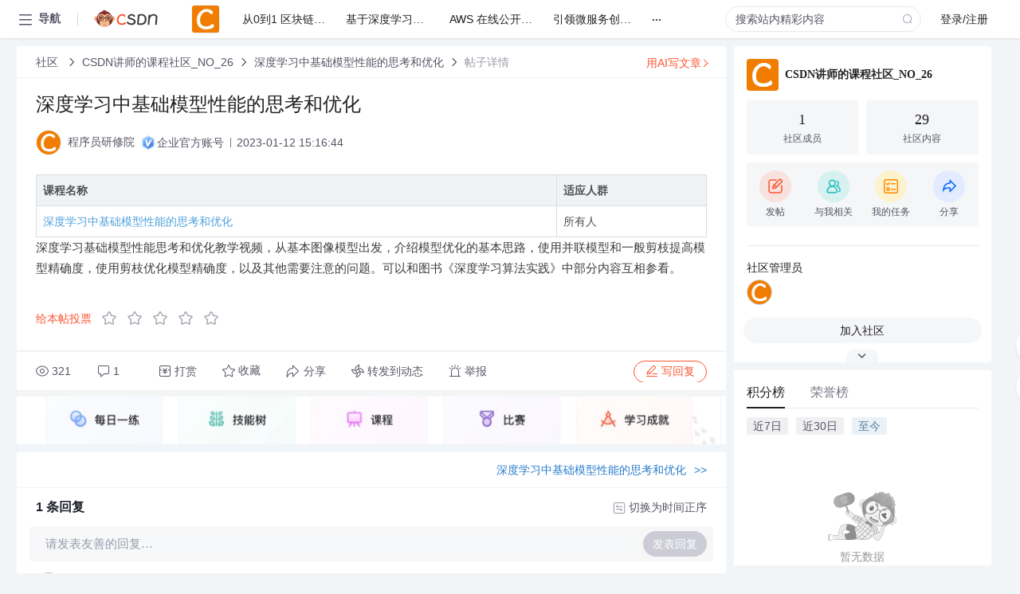

--- FILE ---
content_type: text/html; charset=utf-8
request_url: https://bbs.csdn.net/topics/611950960
body_size: 19086
content:
<!doctype html><html lang="zh" data-server-rendered="true" data-v-6816b447><head><title>深度学习中基础模型性能的思考和优化-CSDN社区</title> <meta name="keywords" content=""> <meta name="description" content="以下内容是CSDN社区关于深度学习中基础模型性能的思考和优化相关内容，如果想了解更多关于CSDN讲师的课程社区_NO_26社区其他内容，请访问CSDN社区。"> <meta http-equiv="content-type" content="text/html;charset=utf-8"> <meta name="viewport" content="width=device-width"> <meta name="referrer" content="always"> <!----> <!----> <meta name="applicable-device" content="pc"> <!----> <!----> <!----> <!----> <!----> <!----> <!----> <link rel="shortcut icon" href="https://g.csdnimg.cn/static/logo/favicon32.ico" type="image/x-icon"> <link rel="canonical" href="https://bbs.csdn.net/topics/611950960"> 
          <meta name="csdnFooter" content='{"type":"2","el":".public_pc_right_footer2020"}'>
       <!----> 
          <meta name="report" content={"spm":"1035.2249","pid":"ucenter","extra":"{\"id\":281316,\"topicId\":611950960}"} />
       <script src="https://g.csdnimg.cn/??lib/jquery/1.12.4/jquery.min.js,user-tooltip/2.7/user-tooltip.js,lib/qrcode/1.0.0/qrcode.min.js"></script> <script src='//g.csdnimg.cn/common/csdn-report/report.js' type='text/javascript'></script> 
         <script src="https://g.csdnimg.cn/user-ordercart/2.1.0/user-ordercart.js?ts=2.1.0"></script>
       <!----> 
          <script src="https://g.csdnimg.cn/common/csdn-login-box/csdn-login-box.js" defer></script>
       
         <script src="https://g.csdnimg.cn/user-ordertip/3.0.2/user-ordertip.js?t=3.0.2"></script>
       <!----> <!----> 
         <script src="https://g.csdnimg.cn/user-accusation/1.0.3/user-accusation.js"></script>
       
        <script type="application/ld+json">
          {
            "@context": "https://ziyuan.baidu.com/contexts/cambrian.jsonld",
            "@id": "https://bbs.csdn.net/topics/611950960",
            "appid": "1638831770136827",
            "pubDate": "2023-01-12T15:16:44+08:00",
            "title": "深度学习中基础模型性能的思考和优化",
            "upDate": "2023-01-16T11:01:35+08:00"
          }
        </script>
       <!----> <!----> <!----> <!----><link rel="stylesheet" href="https://csdnimg.cn/release/cmsfe/public/css/common.3b782f12.css"><link rel="stylesheet" href="https://csdnimg.cn/release/cmsfe/public/css/tpl/ccloud-detail/index.9badf0c8.css"></head> <body><!----> <div id="app"><div><div class="main"><div class="page-container page-component"><div data-v-6816b447><div class="home_wrap" style="padding-top:48px;background-color:#f2f5f7;" data-v-6816b447><div data-v-6816b447>
        <script type="text/javascript" src="https://g.csdnimg.cn/lib/swiper/6.0.4/js/swiper.js" defer></script>
      </div> <div id="floor-user-content_562" data-editor="1111" data-v-6816b447><div comp-data="[object Object]" data-v-229a00b0><div data-v-51b52e74 data-v-229a00b0><div id="pub-short" data-v-51b52e74></div> <div id="pub-long" data-v-51b52e74></div></div> <!----> <div class="content detail-content-box cloud-maintainer" data-v-229a00b0><div class="detail-container com-list-box" data-v-4a5a7f56 data-v-229a00b0><div class="detail-main" data-v-4a5a7f56><div class="inner" data-v-4a5a7f56><div class="msgComponent" data-v-56585d28 data-v-4a5a7f56><!----> <div class="cloud-breadcrumb" data-v-56585d28><div aria-label="Breadcrumb" role="navigation" class="el-breadcrumb" data-v-56585d28><span class="el-breadcrumb__item" data-v-56585d28><span role="link" class="el-breadcrumb__inner"><a href="https://bbs.csdn.net" class="active" data-v-56585d28>
          社区
        </a></span><span role="presentation" class="el-breadcrumb__separator"></span></span> <span class="el-breadcrumb__item" data-v-56585d28><span role="link" class="el-breadcrumb__inner"><a href="https://bbs.csdn.net/forums/course_601_NO_26" class="active" data-v-56585d28>CSDN讲师的课程社区_NO_26</a></span><span role="presentation" class="el-breadcrumb__separator"></span></span> <span class="el-breadcrumb__item" data-v-56585d28><span role="link" class="el-breadcrumb__inner"><a href="https://bbs.csdn.net/forums/course_601_NO_26?typeId=2097193" class="active" data-v-56585d28>深度学习中基础模型性能的思考和优化</a></span><span role="presentation" class="el-breadcrumb__separator"></span></span> <span class="el-breadcrumb__item" data-v-56585d28><span role="link" class="el-breadcrumb__inner"><a href="" class="forbit" data-v-56585d28>帖子详情</a></span><span role="presentation" class="el-breadcrumb__separator"></span></span></div></div> <!----> <div class="type-main" data-v-56585d28><!----> <div class="rich-text msg-item msg-rich" data-v-0c168368 data-v-56585d28><div class="item-desc-wrap" data-v-0c168368><div class="item-title" data-v-0c168368><!----> <div class="blog" style="padding-top: 17px;" data-v-0c168368><div class="flex align-items-center" data-v-0c168368><!----> <h1 data-v-0c168368>深度学习中基础模型性能的思考和优化</h1></div> <div class="user-card" data-v-0c168368><div class="user-title flex align-center" data-v-21e3c89c data-v-0c168368><a href="https://blog.csdn.net/csdngkk" target="_blank" class="flex align-center" data-v-21e3c89c><img src="https://profile-avatar.csdnimg.cn/90fdc1189e6a47348ecbabceb3553d9a_csdngkk.jpg!1" alt class="head" data-v-21e3c89c> <span class="name" data-v-21e3c89c>程序员研修院</span></a> <span class="cop flex1" data-v-21e3c89c><!----> <!----> <div class="cop-name" data-v-21e3c89c><img src="https://img-bss.csdnimg.cn/202108111545367561.png" alt data-v-21e3c89c> <span data-v-21e3c89c>企业官方账号</span></div> <span class="cop-p time" data-v-21e3c89c>2023-01-12 15:16:44</span>  <!----></span> <div class="foot-btn-more" data-v-21e3c89c><!----> <!----></div></div></div> <!----> <!----> <!----> <div id="blogDetail2" class="markdown_views htmledit_views" data-v-0c168368><p></p><table><thead><tr><th>课程名称</th><th>适应人群</th></tr></thead><tbody><tr><td><a href="https://edu.csdn.net/course/detail/6016">深度学习中基础模型性能的思考和优化</a></td><td>所有人</td></tr></tbody></table><p>深度学习基础模型性能思考和优化教学视频&#xff0c;从基本图像模型出发&#xff0c;介绍模型优化的基本思路&#xff0c;使用并联模型和一般剪枝提高模型精确度&#xff0c;使用剪枝优化模型精确度&#xff0c;以及其他需要注意的问题。可以和图书《深度学习算法实践》中部分内容互相参看。</p>
</div></div></div></div> <div class="test" data-v-0c168368>
      ...全文
    </div> <!----></div> <!----> <!----> <!----> <!----> <!----> <div class="vote-outer" style="margin-bottom: 16px;" data-v-56585d28><div class="vote-content" data-v-6331320d data-v-56585d28></div></div> <div class="rates-outer flex align-items-center" data-v-756eb1fa data-v-56585d28><!----> <div role="slider" aria-valuenow="0" aria-valuemin="0" aria-valuemax="5" tabindex="0" class="el-rate" data-v-756eb1fa><span class="el-rate__item" style="cursor:pointer;"><i class="el-rate__icon el-icon-star-off" style="color:#999AAA;"><!----></i></span><span class="el-rate__item" style="cursor:pointer;"><i class="el-rate__icon el-icon-star-off" style="color:#999AAA;"><!----></i></span><span class="el-rate__item" style="cursor:pointer;"><i class="el-rate__icon el-icon-star-off" style="color:#999AAA;"><!----></i></span><span class="el-rate__item" style="cursor:pointer;"><i class="el-rate__icon el-icon-star-off" style="color:#999AAA;"><!----></i></span><span class="el-rate__item" style="cursor:pointer;"><i class="el-rate__icon el-icon-star-off" style="color:#999AAA;"><!----></i></span><span class="el-rate__text" style="color:#555666;"></span></div></div> <!----> <!----></div> <div class="detail-commentbar-box" data-v-56585d28><div class="commentToolbar" data-v-d10a0ac8 data-v-56585d28><div class="user-operate clearTpaErr" data-v-d10a0ac8><span class="sacn" data-v-d10a0ac8><i class="tool-icon icon-sacn" data-v-d10a0ac8></i><span class="num" data-v-d10a0ac8>321</span></span> <span data-report-click="{&quot;spm&quot;:&quot;3001.5988&quot;}" class="reply" data-v-d10a0ac8><i class="tool-icon icon-reply" data-v-d10a0ac8></i><span data-v-d10a0ac8>1</span></span> <!----> <span class="pay-money" data-v-d10a0ac8><i class="tool-icon icon-pay" data-v-d10a0ac8></i><span data-v-d10a0ac8>打赏</span></span> <span data-report-click="{&quot;spm&quot;:&quot;3001.5987&quot;}" class="collect" data-v-d10a0ac8><i class="tool-icon icon-collect" data-v-d10a0ac8></i>收藏<!----></span> <div class="handle-item share" data-v-ca030a68 data-v-d10a0ac8><span height="384" data-v-ca030a68><div role="tooltip" id="el-popover-7447" aria-hidden="true" class="el-popover el-popper popo share-popover" style="width:265px;display:none;"><!----><div id="tool-QRcode" class="QRcode" data-v-ca030a68><img src="https://csdnimg.cn/release/cmsfe/public/img/shareBg3.9519d347.png" alt="" class="share-bg" data-v-ca030a68> <div class="share-bg-box" data-v-ca030a68><div class="share-content" data-v-ca030a68><img src="https://profile-avatar.csdnimg.cn/90fdc1189e6a47348ecbabceb3553d9a_csdngkk.jpg!1" alt="" class="share-avatar" data-v-ca030a68> <div class="share-tit" data-v-ca030a68>深度学习中基础模型性能的思考和优化</div> <div class="share-dec" data-v-ca030a68>课程名称适应人群深度学习中基础模型性能的思考和优化所有人深度学习基础模型性能思考和优化教学视频，从基本图像模型出发，介绍模型优化的基本思路，使用并联模型和一般剪枝提高模型精确度，使用剪枝优化模型精确度，以及其他需要注意的问题。可以和图书《深度学习算法</div> <span class="copy-share-url" data-v-ca030a68>复制链接</span> <div class="shareText" data-v-ca030a68>
            
          </div></div> <div class="share-code" data-v-ca030a68><div class="qrcode" data-v-ca030a68></div> <div class="share-code-text" data-v-ca030a68>扫一扫</div></div></div></div> </div><span class="el-popover__reference-wrapper"><div class="tool-btn share" data-v-d10a0ac8><i class="cty-share" data-v-d10a0ac8></i> <span data-v-d10a0ac8>分享</span></div></span></span></div> <span class="blink-btn" data-v-d10a0ac8><i class="icon-blink" data-v-d10a0ac8></i> <span data-v-d10a0ac8>转发到动态</span></span> <!----> <!----> <span class="report" data-v-d10a0ac8><i class="tool-icon icon-report" data-v-d10a0ac8></i><span data-v-d10a0ac8>举报</span></span> <div class="edit-item" data-v-829a41e2 data-v-d10a0ac8><!----></div> <!----> <div class="reply-box" data-v-d10a0ac8><span data-report-click="{&quot;spm&quot;:&quot;3001.5990&quot;}" class="reply reply-act" data-v-d10a0ac8><i class="icon-edit" data-v-d10a0ac8></i>
        写回复</span></div></div> <!----> <!----> <!----> <!----> <div class="el-dialog__wrapper" style="display:none;" data-v-d10a0ac8><div role="dialog" aria-modal="true" aria-label="配置赞助广告" class="el-dialog topicad-dialog" style="margin-top:15vh;width:500px;"><div class="el-dialog__header"><span class="el-dialog__title">配置赞助广告</span><button type="button" aria-label="Close" class="el-dialog__headerbtn"><i class="el-dialog__close el-icon el-icon-close"></i></button></div><!----><div class="el-dialog__footer"><span class="dialog-footer"><button type="button" class="el-button el-button--default el-button--middle"><!----><!----><span>取 消</span></button> <button type="button" class="el-button el-button--primary submit"><!----><!----><span>
      确 定
    </span></button></span></div></div></div></div></div> <div class="bbs-topicad" data-v-56585d28><a href="https://edu.csdn.net?utm_source=bbs_detail_bottom" target="_blank" data-v-56585d28><img src="https://img-community.csdnimg.cn/images/14132d4c50244ae0be06827e8bc73672.png" alt data-v-56585d28></a></div> <a href="https://mp.csdn.net/edit?guide=1" target="_blank" data-report-click="{&quot;spm&quot;:&quot;3001.9713&quot;}" data-report-query="spm=3001.9713" class="ai-assistant-entrance" data-v-56585d28><span data-v-56585d28>用AI写文章</span> <span class="r-arrow" data-v-56585d28></span></a></div> <!----> <div class="Comment" data-v-aeae4ab6 data-v-4a5a7f56><!----> <header class="reply-header" data-v-aeae4ab6><div class="reply-info" data-v-aeae4ab6><span data-v-aeae4ab6>1 条</span>回复</div> <div class="rit-btn" data-v-aeae4ab6><i class="icon icon-switch" data-v-aeae4ab6></i> <span data-v-aeae4ab6>切换为时间正序</span></div></header> <div class="comment-plugin" data-v-1ba719dd data-v-aeae4ab6><div class="init-box" data-v-1ba719dd><div class="input-box" data-v-1ba719dd>请发表友善的回复…</div> <div class="btn-reply" data-v-1ba719dd>发表回复</div></div> <div data-v-1ba719dd><div class="rich-editor detailReplay" style="display:none;" data-v-06960096 data-v-1ba719dd><!----> <!----> <!----> <div id="mdEditor" class="area" data-v-06960096></div></div></div> <div class="el-dialog__wrapper" style="display:none;" data-v-1ba719dd><div role="dialog" aria-modal="true" aria-label="dialog" class="el-dialog redEnvolope-form-reward-dialog" style="margin-top:15vh;width:400px;"><div class="el-dialog__header"><div class="el-dialog__custom-header"><span class="main_title">打赏红包</span> <img src="[data-uri]" alt="" class="close"></div><!----></div><!----><div class="el-dialog__footer"><span class="dialog-footer"><div class="pay-number"><span>需支付:</span> <span>0.00 </span> <span>元</span></div> <button type="button" class="el-button el-button--default el-button--middle"><!----><!----><span>取 消</span></button> <button type="button" class="el-button el-button--primary disable submit"><!----><!----><span>确 定</span></button></span></div></div></div></div> <div class="comment-box" data-v-aeae4ab6><div id="commentMsgId" class="commentMsg" data-v-395b6e48 data-v-aeae4ab6><div data-v-395b6e48><div id="602645848" class="comment-item" data-v-395b6e48><div class="comment-box" data-v-395b6e48><div class="head-img" data-v-395b6e48><a target="_blank" href="https://blog.csdn.net/w***R" data-v-395b6e48><img alt data-v-395b6e48></a></div> <div class="comment-main" data-v-395b6e48><div class="user-msg" data-v-395b6e48><div class="info-card" data-v-395b6e48><span class="name" data-v-395b6e48><a target="_blank" href="https://blog.csdn.net/w***R" class="name" data-v-395b6e48>w***R</a> <!----> <!----> <span class="time" data-v-395b6e48>2018-09-12</span></span> <!----></div> <div class="user-operate clearTpaErr" data-v-395b6e48><span class="operate" data-v-395b6e48><i class="icon icon-operate" data-v-395b6e48></i> <div class="option-box" data-v-395b6e48><ul class="ul-box" data-v-395b6e48><li data-v-395b6e48>打赏</li><!----><!----><!----><li data-v-395b6e48>举报</li></ul></div></span> <span data-report-click="{&quot;spm&quot;:&quot;3001.5991&quot;}" class="reply" data-v-395b6e48><i class="icon icon-reply" data-v-395b6e48></i> <span data-v-395b6e48>回复</span></span> <!----> <!----> <span data-report-click="{&quot;spm&quot;:&quot;3001.5992&quot;}" class="love" data-v-395b6e48><!----> <i class="icon" data-v-395b6e48></i></span></div></div> <div class="comment-msg" data-v-395b6e48><div class="msg" data-v-395b6e48><!----> <span id="text-602645848" class="text rich-text blog-content-box htmledit_views markdown_views" data-v-395b6e48>nice&#xff01;&#xff01;&#xff01;</span></div></div> <!----></div></div> <div class="comment-child flat-child" data-v-395b6e48><!----></div></div> <!----></div> <!----></div> <!----></div> <!----></div> <xg-player examineInfo="[object Object]" optionsConfig="[object Object]" data-v-4a5a7f56></xg-player> <div class="recommendList" data-v-ca2d15ac data-v-4a5a7f56><div data-report-view="{&quot;mod&quot;:&quot;popu_645&quot;,&quot;index&quot;:&quot;1&quot;,&quot;dest&quot;:&quot;https://blog.csdn.net/universsky2015/article/details/137308220&quot;,&quot;strategy&quot;:&quot;2~default~OPENSEARCH~activity&quot;,&quot;extra&quot;:&quot;{\&quot;utm_medium\&quot;:\&quot;distribute.pc_relevant_bbs_down_v2.none-task-blog-2~default~OPENSEARCH~activity-1-137308220-bbs-611950960.264^v3^pc_relevant_bbs_down_v2_default\&quot;,\&quot;dist_request_id\&quot;:\&quot;1770119724091_44157\&quot;}&quot;,&quot;spm&quot;:&quot;1035.2023.3001.6557&quot;}" class="list-item" data-v-ca2d15ac><div class="recommend-title" data-v-ca2d15ac><img src="[data-uri]" alt data-v-ca2d15ac> <a target="_blank" href="https://blog.csdn.net/universsky2015/article/details/137308220" data-report-click="{&quot;mod&quot;:&quot;popu_645&quot;,&quot;index&quot;:&quot;1&quot;,&quot;dest&quot;:&quot;https://blog.csdn.net/universsky2015/article/details/137308220&quot;,&quot;strategy&quot;:&quot;2~default~OPENSEARCH~activity&quot;,&quot;extra&quot;:&quot;{\&quot;utm_medium\&quot;:\&quot;distribute.pc_relevant_bbs_down_v2.none-task-blog-2~default~OPENSEARCH~activity-1-137308220-bbs-611950960.264^v3^pc_relevant_bbs_down_v2_default\&quot;,\&quot;dist_request_id\&quot;:\&quot;1770119724091_44157\&quot;}&quot;,&quot;spm&quot;:&quot;1035.2023.3001.6557&quot;}" data-report-query="spm=1035.2023.3001.6557&amp;utm_medium=distribute.pc_relevant_bbs_down_v2.none-task-blog-2~default~OPENSEARCH~activity-1-137308220-bbs-611950960.264^v3^pc_relevant_bbs_down_v2_default&amp;depth_1-utm_source=distribute.pc_relevant_bbs_down_v2.none-task-blog-2~default~OPENSEARCH~activity-1-137308220-bbs-611950960.264^v3^pc_relevant_bbs_down_v2_default" class="title" data-v-ca2d15ac><em>深度学习</em><em>中</em>的<em>优化</em>技巧：如何提高<em>模型</em><em>性能</em>和训练速度</a></div> <a target="_blank" href="https://blog.csdn.net/universsky2015/article/details/137308220" data-report-click="{&quot;mod&quot;:&quot;popu_645&quot;,&quot;index&quot;:&quot;1&quot;,&quot;dest&quot;:&quot;https://blog.csdn.net/universsky2015/article/details/137308220&quot;,&quot;strategy&quot;:&quot;2~default~OPENSEARCH~activity&quot;,&quot;extra&quot;:&quot;{\&quot;utm_medium\&quot;:\&quot;distribute.pc_relevant_bbs_down_v2.none-task-blog-2~default~OPENSEARCH~activity-1-137308220-bbs-611950960.264^v3^pc_relevant_bbs_down_v2_default\&quot;,\&quot;dist_request_id\&quot;:\&quot;1770119724091_44157\&quot;}&quot;,&quot;spm&quot;:&quot;1035.2023.3001.6557&quot;}" data-report-query="spm=1035.2023.3001.6557&amp;utm_medium=distribute.pc_relevant_bbs_down_v2.none-task-blog-2~default~OPENSEARCH~activity-1-137308220-bbs-611950960.264^v3^pc_relevant_bbs_down_v2_default&amp;depth_1-utm_source=distribute.pc_relevant_bbs_down_v2.none-task-blog-2~default~OPENSEARCH~activity-1-137308220-bbs-611950960.264^v3^pc_relevant_bbs_down_v2_default" class="desc" data-v-ca2d15ac>1.背景介绍

<em>深度学习</em>是人工智能领域的一个重要分支，它主要通过模拟人类大脑<em>中</em>的神经网络来进行数据处理和学习。随着数据量的增加和计算能力的提升，<em>深度学习</em>技术在各个领域得到了广泛的应用，如图像识别、自然语言处理、语音识别等。然而，<em>深度学习</em><em>模型</em>的训练过程是非常耗时和计算资源的，这为其实际应用带来了很大的挑战。因此，<em>优化</em>技巧在<em>深度学习</em><em>中</em>具有重要的意义。

本文将从以下几个方面进行阐述：


背景介绍
核...</a></div><div data-report-view="{&quot;mod&quot;:&quot;popu_645&quot;,&quot;index&quot;:&quot;2&quot;,&quot;dest&quot;:&quot;https://blog.csdn.net/qq_41409438/article/details/105808416&quot;,&quot;strategy&quot;:&quot;2~default~OPENSEARCH~activity&quot;,&quot;extra&quot;:&quot;{\&quot;utm_medium\&quot;:\&quot;distribute.pc_relevant_bbs_down_v2.none-task-blog-2~default~OPENSEARCH~activity-2-105808416-bbs-611950960.264^v3^pc_relevant_bbs_down_v2_default\&quot;,\&quot;dist_request_id\&quot;:\&quot;1770119724091_44157\&quot;}&quot;,&quot;spm&quot;:&quot;1035.2023.3001.6557&quot;}" class="list-item" data-v-ca2d15ac><div class="recommend-title" data-v-ca2d15ac><img src="[data-uri]" alt data-v-ca2d15ac> <a target="_blank" href="https://blog.csdn.net/qq_41409438/article/details/105808416" data-report-click="{&quot;mod&quot;:&quot;popu_645&quot;,&quot;index&quot;:&quot;2&quot;,&quot;dest&quot;:&quot;https://blog.csdn.net/qq_41409438/article/details/105808416&quot;,&quot;strategy&quot;:&quot;2~default~OPENSEARCH~activity&quot;,&quot;extra&quot;:&quot;{\&quot;utm_medium\&quot;:\&quot;distribute.pc_relevant_bbs_down_v2.none-task-blog-2~default~OPENSEARCH~activity-2-105808416-bbs-611950960.264^v3^pc_relevant_bbs_down_v2_default\&quot;,\&quot;dist_request_id\&quot;:\&quot;1770119724091_44157\&quot;}&quot;,&quot;spm&quot;:&quot;1035.2023.3001.6557&quot;}" data-report-query="spm=1035.2023.3001.6557&amp;utm_medium=distribute.pc_relevant_bbs_down_v2.none-task-blog-2~default~OPENSEARCH~activity-2-105808416-bbs-611950960.264^v3^pc_relevant_bbs_down_v2_default&amp;depth_1-utm_source=distribute.pc_relevant_bbs_down_v2.none-task-blog-2~default~OPENSEARCH~activity-2-105808416-bbs-611950960.264^v3^pc_relevant_bbs_down_v2_default" class="title" data-v-ca2d15ac><em>深度学习</em><em>模型</em>提升<em>性能</em>的策略</a></div> <a target="_blank" href="https://blog.csdn.net/qq_41409438/article/details/105808416" data-report-click="{&quot;mod&quot;:&quot;popu_645&quot;,&quot;index&quot;:&quot;2&quot;,&quot;dest&quot;:&quot;https://blog.csdn.net/qq_41409438/article/details/105808416&quot;,&quot;strategy&quot;:&quot;2~default~OPENSEARCH~activity&quot;,&quot;extra&quot;:&quot;{\&quot;utm_medium\&quot;:\&quot;distribute.pc_relevant_bbs_down_v2.none-task-blog-2~default~OPENSEARCH~activity-2-105808416-bbs-611950960.264^v3^pc_relevant_bbs_down_v2_default\&quot;,\&quot;dist_request_id\&quot;:\&quot;1770119724091_44157\&quot;}&quot;,&quot;spm&quot;:&quot;1035.2023.3001.6557&quot;}" data-report-query="spm=1035.2023.3001.6557&amp;utm_medium=distribute.pc_relevant_bbs_down_v2.none-task-blog-2~default~OPENSEARCH~activity-2-105808416-bbs-611950960.264^v3^pc_relevant_bbs_down_v2_default&amp;depth_1-utm_source=distribute.pc_relevant_bbs_down_v2.none-task-blog-2~default~OPENSEARCH~activity-2-105808416-bbs-611950960.264^v3^pc_relevant_bbs_down_v2_default" class="desc" data-v-ca2d15ac>文章目录角度1缺乏可用于训练的数据过拟合欠拟合训练时间长角度2从数据上提升<em>性能</em>从算法上提升<em>性能</em>从算法调优上提升<em>性能</em>从<em>模型</em>融合上提升<em>性能</em>
角度1
缺乏可用于训练的数据
一般来说，数据越多，<em>模型</em>的<em>性能</em>就越好。缺乏数据的问题是，我们的<em>深度学习</em><em>模型</em>可能无法从数据<em>中</em>学习模式或功能，因此它可能无法在未看到的数据上提供良好的<em>性能</em>。
我们可以利用数据增强技术来代替花费数天时间来收集数据。

数据增强是在不实际收集...</a></div><div data-report-view="{&quot;mod&quot;:&quot;popu_645&quot;,&quot;index&quot;:&quot;3&quot;,&quot;dest&quot;:&quot;https://blog.csdn.net/u012655441/article/details/125848977&quot;,&quot;strategy&quot;:&quot;2~default~OPENSEARCH~Rate&quot;,&quot;extra&quot;:&quot;{\&quot;utm_medium\&quot;:\&quot;distribute.pc_relevant_bbs_down_v2.none-task-blog-2~default~OPENSEARCH~Rate-3-125848977-bbs-611950960.264^v3^pc_relevant_bbs_down_v2_default\&quot;,\&quot;dist_request_id\&quot;:\&quot;1770119724091_44157\&quot;}&quot;,&quot;spm&quot;:&quot;1035.2023.3001.6557&quot;}" class="list-item" data-v-ca2d15ac><div class="recommend-title" data-v-ca2d15ac><img src="[data-uri]" alt data-v-ca2d15ac> <a target="_blank" href="https://blog.csdn.net/u012655441/article/details/125848977" data-report-click="{&quot;mod&quot;:&quot;popu_645&quot;,&quot;index&quot;:&quot;3&quot;,&quot;dest&quot;:&quot;https://blog.csdn.net/u012655441/article/details/125848977&quot;,&quot;strategy&quot;:&quot;2~default~OPENSEARCH~Rate&quot;,&quot;extra&quot;:&quot;{\&quot;utm_medium\&quot;:\&quot;distribute.pc_relevant_bbs_down_v2.none-task-blog-2~default~OPENSEARCH~Rate-3-125848977-bbs-611950960.264^v3^pc_relevant_bbs_down_v2_default\&quot;,\&quot;dist_request_id\&quot;:\&quot;1770119724091_44157\&quot;}&quot;,&quot;spm&quot;:&quot;1035.2023.3001.6557&quot;}" data-report-query="spm=1035.2023.3001.6557&amp;utm_medium=distribute.pc_relevant_bbs_down_v2.none-task-blog-2~default~OPENSEARCH~Rate-3-125848977-bbs-611950960.264^v3^pc_relevant_bbs_down_v2_default&amp;depth_1-utm_source=distribute.pc_relevant_bbs_down_v2.none-task-blog-2~default~OPENSEARCH~Rate-3-125848977-bbs-611950960.264^v3^pc_relevant_bbs_down_v2_default" class="title" data-v-ca2d15ac>C++部署<em>深度学习</em><em>模型</em></a></div> <a target="_blank" href="https://blog.csdn.net/u012655441/article/details/125848977" data-report-click="{&quot;mod&quot;:&quot;popu_645&quot;,&quot;index&quot;:&quot;3&quot;,&quot;dest&quot;:&quot;https://blog.csdn.net/u012655441/article/details/125848977&quot;,&quot;strategy&quot;:&quot;2~default~OPENSEARCH~Rate&quot;,&quot;extra&quot;:&quot;{\&quot;utm_medium\&quot;:\&quot;distribute.pc_relevant_bbs_down_v2.none-task-blog-2~default~OPENSEARCH~Rate-3-125848977-bbs-611950960.264^v3^pc_relevant_bbs_down_v2_default\&quot;,\&quot;dist_request_id\&quot;:\&quot;1770119724091_44157\&quot;}&quot;,&quot;spm&quot;:&quot;1035.2023.3001.6557&quot;}" data-report-query="spm=1035.2023.3001.6557&amp;utm_medium=distribute.pc_relevant_bbs_down_v2.none-task-blog-2~default~OPENSEARCH~Rate-3-125848977-bbs-611950960.264^v3^pc_relevant_bbs_down_v2_default&amp;depth_1-utm_source=distribute.pc_relevant_bbs_down_v2.none-task-blog-2~default~OPENSEARCH~Rate-3-125848977-bbs-611950960.264^v3^pc_relevant_bbs_down_v2_default" class="desc" data-v-ca2d15ac>在部署大规模<em>深度学习</em>应用的时候，要想满足应用需求或者压榨<em>模型</em>的<em>性能</em>，C++可能是比python更好的选择方案。基于此，特地记录最近的C++的学习经历。其实以终为始来<em>思考</em>为什么学习C++，首先是为了能够很好地提升<em>模型</em>的<em>性能</em>，满足应用场景<em>中</em>的高可用，高并发，低时延等要求。为了提升<em>模型</em>的<em>性能</em>，需要用到一些推理框架，如TensorRT、NCNN或者Openvino（本文<em>中</em>以TensorRT作为案例）。TensorRT在8.0以上的版本都支持Python的API了，但还是有必要学习C++。ONNX<em>模型</em>转换和<em>优化</em>。..</a></div><div data-report-view="{&quot;mod&quot;:&quot;popu_645&quot;,&quot;index&quot;:&quot;4&quot;,&quot;dest&quot;:&quot;https://blog.csdn.net/cumttzh/article/details/79822766&quot;,&quot;strategy&quot;:&quot;2~default~OPENSEARCH~activity&quot;,&quot;extra&quot;:&quot;{\&quot;utm_medium\&quot;:\&quot;distribute.pc_relevant_bbs_down_v2.none-task-blog-2~default~OPENSEARCH~activity-4-79822766-bbs-611950960.264^v3^pc_relevant_bbs_down_v2_default\&quot;,\&quot;dist_request_id\&quot;:\&quot;1770119724091_44157\&quot;}&quot;,&quot;spm&quot;:&quot;1035.2023.3001.6557&quot;}" class="list-item" data-v-ca2d15ac><div class="recommend-title" data-v-ca2d15ac><img src="[data-uri]" alt data-v-ca2d15ac> <a target="_blank" href="https://blog.csdn.net/cumttzh/article/details/79822766" data-report-click="{&quot;mod&quot;:&quot;popu_645&quot;,&quot;index&quot;:&quot;4&quot;,&quot;dest&quot;:&quot;https://blog.csdn.net/cumttzh/article/details/79822766&quot;,&quot;strategy&quot;:&quot;2~default~OPENSEARCH~activity&quot;,&quot;extra&quot;:&quot;{\&quot;utm_medium\&quot;:\&quot;distribute.pc_relevant_bbs_down_v2.none-task-blog-2~default~OPENSEARCH~activity-4-79822766-bbs-611950960.264^v3^pc_relevant_bbs_down_v2_default\&quot;,\&quot;dist_request_id\&quot;:\&quot;1770119724091_44157\&quot;}&quot;,&quot;spm&quot;:&quot;1035.2023.3001.6557&quot;}" data-report-query="spm=1035.2023.3001.6557&amp;utm_medium=distribute.pc_relevant_bbs_down_v2.none-task-blog-2~default~OPENSEARCH~activity-4-79822766-bbs-611950960.264^v3^pc_relevant_bbs_down_v2_default&amp;depth_1-utm_source=distribute.pc_relevant_bbs_down_v2.none-task-blog-2~default~OPENSEARCH~activity-4-79822766-bbs-611950960.264^v3^pc_relevant_bbs_down_v2_default" class="title" data-v-ca2d15ac><em>深度学习</em>的迁移<em>模型</em></a></div> <a target="_blank" href="https://blog.csdn.net/cumttzh/article/details/79822766" data-report-click="{&quot;mod&quot;:&quot;popu_645&quot;,&quot;index&quot;:&quot;4&quot;,&quot;dest&quot;:&quot;https://blog.csdn.net/cumttzh/article/details/79822766&quot;,&quot;strategy&quot;:&quot;2~default~OPENSEARCH~activity&quot;,&quot;extra&quot;:&quot;{\&quot;utm_medium\&quot;:\&quot;distribute.pc_relevant_bbs_down_v2.none-task-blog-2~default~OPENSEARCH~activity-4-79822766-bbs-611950960.264^v3^pc_relevant_bbs_down_v2_default\&quot;,\&quot;dist_request_id\&quot;:\&quot;1770119724091_44157\&quot;}&quot;,&quot;spm&quot;:&quot;1035.2023.3001.6557&quot;}" data-report-query="spm=1035.2023.3001.6557&amp;utm_medium=distribute.pc_relevant_bbs_down_v2.none-task-blog-2~default~OPENSEARCH~activity-4-79822766-bbs-611950960.264^v3^pc_relevant_bbs_down_v2_default&amp;depth_1-utm_source=distribute.pc_relevant_bbs_down_v2.none-task-blog-2~default~OPENSEARCH~activity-4-79822766-bbs-611950960.264^v3^pc_relevant_bbs_down_v2_default" class="desc" data-v-ca2d15ac>&quot;<em>深度学习</em>的迁移<em>模型</em>&quot;主题报告速记与评述（四） 红豆家的白楚先森 关注2017.11.04 22:33* 字数 3275 阅读 141评论 0喜欢 0笔者按 ：机器学习正在走向基于“语义”的可解释<em>模型</em>的新时代。迁移学习很有可能接过监督学习今天的辉煌，显著提升<em>模型</em>的可解释性和适应性：不仅在有着大数据的领域<em>性能</em>优异，还能迁移到只有小数据的新领域<em>中</em>表现出色。概要CCAI主办方提供了Slides的下载链接...</a></div><div data-report-view="{&quot;mod&quot;:&quot;popu_645&quot;,&quot;index&quot;:&quot;5&quot;,&quot;dest&quot;:&quot;https://blog.csdn.net/xzp740813/article/details/144243166&quot;,&quot;strategy&quot;:&quot;2~default~OPENSEARCH~activity&quot;,&quot;extra&quot;:&quot;{\&quot;utm_medium\&quot;:\&quot;distribute.pc_relevant_bbs_down_v2.none-task-blog-2~default~OPENSEARCH~activity-5-144243166-bbs-611950960.264^v3^pc_relevant_bbs_down_v2_default\&quot;,\&quot;dist_request_id\&quot;:\&quot;1770119724091_44157\&quot;}&quot;,&quot;spm&quot;:&quot;1035.2023.3001.6557&quot;}" class="list-item" data-v-ca2d15ac><div class="recommend-title" data-v-ca2d15ac><img src="[data-uri]" alt data-v-ca2d15ac> <a target="_blank" href="https://blog.csdn.net/xzp740813/article/details/144243166" data-report-click="{&quot;mod&quot;:&quot;popu_645&quot;,&quot;index&quot;:&quot;5&quot;,&quot;dest&quot;:&quot;https://blog.csdn.net/xzp740813/article/details/144243166&quot;,&quot;strategy&quot;:&quot;2~default~OPENSEARCH~activity&quot;,&quot;extra&quot;:&quot;{\&quot;utm_medium\&quot;:\&quot;distribute.pc_relevant_bbs_down_v2.none-task-blog-2~default~OPENSEARCH~activity-5-144243166-bbs-611950960.264^v3^pc_relevant_bbs_down_v2_default\&quot;,\&quot;dist_request_id\&quot;:\&quot;1770119724091_44157\&quot;}&quot;,&quot;spm&quot;:&quot;1035.2023.3001.6557&quot;}" data-report-query="spm=1035.2023.3001.6557&amp;utm_medium=distribute.pc_relevant_bbs_down_v2.none-task-blog-2~default~OPENSEARCH~activity-5-144243166-bbs-611950960.264^v3^pc_relevant_bbs_down_v2_default&amp;depth_1-utm_source=distribute.pc_relevant_bbs_down_v2.none-task-blog-2~default~OPENSEARCH~activity-5-144243166-bbs-611950960.264^v3^pc_relevant_bbs_down_v2_default" class="title" data-v-ca2d15ac>系统盘点! 各类<em>深度学习</em><em>模型</em>及原理！</a></div> <a target="_blank" href="https://blog.csdn.net/xzp740813/article/details/144243166" data-report-click="{&quot;mod&quot;:&quot;popu_645&quot;,&quot;index&quot;:&quot;5&quot;,&quot;dest&quot;:&quot;https://blog.csdn.net/xzp740813/article/details/144243166&quot;,&quot;strategy&quot;:&quot;2~default~OPENSEARCH~activity&quot;,&quot;extra&quot;:&quot;{\&quot;utm_medium\&quot;:\&quot;distribute.pc_relevant_bbs_down_v2.none-task-blog-2~default~OPENSEARCH~activity-5-144243166-bbs-611950960.264^v3^pc_relevant_bbs_down_v2_default\&quot;,\&quot;dist_request_id\&quot;:\&quot;1770119724091_44157\&quot;}&quot;,&quot;spm&quot;:&quot;1035.2023.3001.6557&quot;}" data-report-query="spm=1035.2023.3001.6557&amp;utm_medium=distribute.pc_relevant_bbs_down_v2.none-task-blog-2~default~OPENSEARCH~activity-5-144243166-bbs-611950960.264^v3^pc_relevant_bbs_down_v2_default&amp;depth_1-utm_source=distribute.pc_relevant_bbs_down_v2.none-task-blog-2~default~OPENSEARCH~activity-5-144243166-bbs-611950960.264^v3^pc_relevant_bbs_down_v2_default" class="desc" data-v-ca2d15ac>1 正文<em>深度学习</em>方法利用神经网络<em>模型</em>进行高级模式识别和自动特征提取，近年来在数据挖掘领域成果显著。常用<em>模型</em>有除了<em>基础</em>的DNN，还有RNN、LSTM、GRU、CNN、Attention和Mix混合<em>模型</em>等。相较于复杂特征工程的机器学习，<em>深度学习</em><em>模型</em>只需数据预处理、网络结构设计和超参数调整，即可输出预测结果。<em>深度学习</em>算法能自动学习时序数据<em>中</em>的模式和趋势，对复杂非线性模式有很好的表达能力。在应用时，需考虑数据平稳性和周期性，选择合适的<em>模型</em>和参数，进行训练和测试，并进行调优和验证。2 <em>深度学习</em>算法概览。</a></div></div></div></div> <div class="public_pc_right_footer2020" style="display:none;" data-v-4a5a7f56></div></div> <div id="right-floor-user-content_562" data-editor="{&quot;type&quot;:&quot;floor&quot;,&quot;pageId&quot;:143,&quot;floorId&quot;:562}" class="user-right-floor right-box main-box detail-user-right" data-v-229a00b0><div class="__vuescroll" style="height:100%;width:100%;padding:0;position:relative;overflow:hidden;"><div class="__panel __hidebar" style="position:relative;box-sizing:border-box;height:100%;overflow-y:hidden;overflow-x:hidden;transform-origin:;transform:;"><div class="__view" style="position:relative;box-sizing:border-box;min-width:100%;min-height:100%;"><!----><div comp-data="[object Object]" baseInfo="[object Object]" community="[object Object]" class="introduce" data-v-4722a3ae><div class="introduce-title" data-v-4722a3ae><div class="img-info" data-v-4722a3ae><a href="https://bbs.csdn.net/forums/course_601_NO_26" class="community-img" data-v-4722a3ae><img src="https://img-community.csdnimg.cn/avatar/79ece8136160407f9351ed3741b2ac04.png" alt data-v-4722a3ae> <div title="CSDN讲师的课程社区_NO_26" class="community-name" data-v-4722a3ae>
          CSDN讲师的课程社区_NO_26
        </div></a></div></div> <div class="content" data-v-4722a3ae><div class="detail" data-v-4722a3ae><div title="1" class="item" data-v-4722a3ae><p class="num" data-v-4722a3ae>
          1
          </p> <p class="desc" data-v-4722a3ae>
          社区成员
        </p></div> <div title="29" class="item" data-v-4722a3ae><a href="https://bbs.csdn.net/forums/course_601_NO_26" target="_blank" data-v-4722a3ae><p class="num" data-v-4722a3ae>
            29 
            </p> <p class="desc" data-v-4722a3ae>
            社区内容
          </p></a></div></div> <div class="detail-btns" data-v-4722a3ae><div class="community-ctrl-btns_wrapper" data-v-0ebf603c data-v-4722a3ae><div class="community-ctrl-btns" data-v-0ebf603c><div class="community-ctrl-btns_item" data-v-0ebf603c><div data-v-160be461 data-v-0ebf603c><div data-report-click="{&quot;spm&quot;:&quot;3001.5975&quot;}" data-v-160be461><img src="https://csdnimg.cn/release/cmsfe/public/img/topic.427195d5.png" alt="" class="img sendTopic" data-v-160be461 data-v-0ebf603c> <span data-v-160be461 data-v-0ebf603c>发帖</span></div> <!----> <!----></div></div><div class="community-ctrl-btns_item" data-v-0ebf603c><div data-v-0ebf603c><img src="https://csdnimg.cn/release/cmsfe/public/img/me.40a70ab0.png" alt="" class="img me" data-v-0ebf603c> <span data-v-0ebf603c>与我相关</span></div></div><div class="community-ctrl-btns_item" data-v-0ebf603c><div data-v-0ebf603c><img src="https://csdnimg.cn/release/cmsfe/public/img/task.87b52881.png" alt="" class="img task" data-v-0ebf603c> <span data-v-0ebf603c>我的任务</span></div></div><div class="community-ctrl-btns_item" data-v-0ebf603c><div class="community-share" data-v-4ca34db9 data-v-0ebf603c><div class="handle-item share" data-v-ca030a68 data-v-4ca34db9><span height="384" data-v-ca030a68><div role="tooltip" id="el-popover-1645" aria-hidden="true" class="el-popover el-popper popo share-popover" style="width:265px;display:none;"><!----><div id="tool-QRcode" class="QRcode" data-v-ca030a68><img src="https://csdnimg.cn/release/cmsfe/public/img/shareBg4.515d57f6.png" alt="" class="share-bg" data-v-ca030a68> <div class="share-bg-box" data-v-ca030a68><div class="share-content" data-v-ca030a68><img src="https://img-community.csdnimg.cn/avatar/79ece8136160407f9351ed3741b2ac04.png" alt="" class="share-avatar" data-v-ca030a68> <div class="share-tit" data-v-ca030a68>CSDN讲师的课程社区_NO_26</div> <div class="share-dec" data-v-ca030a68></div> <span class="copy-share-url" data-v-ca030a68>复制链接</span> <div class="shareText" data-v-ca030a68>
            
          </div></div> <div class="share-code" data-v-ca030a68><div class="qrcode" data-v-ca030a68></div> <div class="share-code-text" data-v-ca030a68>扫一扫</div></div></div></div> </div><span class="el-popover__reference-wrapper"><div data-v-0ebf603c><img src="https://csdnimg.cn/release/cmsfe/public/img/share-circle.3e0b7822.png" alt="" class="img share" data-v-0ebf603c> <span data-v-0ebf603c>分享</span></div></span></span></div> <!----></div></div></div> <!----> <div data-v-4fb59baf data-v-0ebf603c><div class="el-dialog__wrapper ccloud-pop-outer2" style="display:none;" data-v-4fb59baf><div role="dialog" aria-modal="true" aria-label="dialog" class="el-dialog el-dialog--center" style="margin-top:15vh;width:70%;"><div class="el-dialog__header"><span class="el-dialog__title"></span><!----></div><!----><div class="el-dialog__footer"><span class="dialog-footer clearfix" data-v-4fb59baf><div class="confirm-btm fr" data-v-4fb59baf>确定</div></span></div></div></div></div></div></div></div> <div style="display:none;" data-v-4722a3ae data-v-4722a3ae><!----> <!----></div> <div class="introduce-text" data-v-4722a3ae><div class="label-box" data-v-4722a3ae><!----> <!----> <!----></div></div> <!----> <div class="manage" data-v-4722a3ae><div class="manage-inner" data-v-4722a3ae><span data-v-4722a3ae>社区管理员</span> <ul data-v-4722a3ae><li data-v-4722a3ae><a href="https://blog.csdn.net/csdngkk" target="_blank" class="start-img" data-v-4722a3ae><img src="https://profile-avatar.csdnimg.cn/90fdc1189e6a47348ecbabceb3553d9a_csdngkk.jpg!1" alt="程序员研修院" class="el-tooltip item" data-v-4722a3ae data-v-4722a3ae></a></li></ul></div></div> <div class="actions" data-v-4722a3ae><!----> <div style="flex:1;" data-v-4722a3ae><div class="join-btn" data-v-4722a3ae>
        加入社区
      </div></div> <!----> <!----></div> <div class="el-dialog__wrapper" style="display:none;" data-v-38c57799 data-v-4722a3ae><div role="dialog" aria-modal="true" aria-label="获取链接或二维码" class="el-dialog join-qrcode-dialog" style="margin-top:15vh;width:600px;"><div class="el-dialog__header"><span class="el-dialog__title">获取链接或二维码</span><button type="button" aria-label="Close" class="el-dialog__headerbtn"><i class="el-dialog__close el-icon el-icon-close"></i></button></div><!----><div class="el-dialog__footer"><span class="dialog-footer" data-v-38c57799></span></div></div></div> <div class="collapse-btn" data-v-4722a3ae><img src="[data-uri]" alt data-v-4722a3ae></div></div><!----><!----><div comp-data="[object Object]" baseInfo="[object Object]" typePage="detail" community="[object Object]" class="floor-user-right-rank" data-v-3d3affee><div class="el-tabs el-tabs--top" data-v-3d3affee><div class="el-tabs__header is-top"><div class="el-tabs__nav-wrap is-top"><div class="el-tabs__nav-scroll"><div role="tablist" class="el-tabs__nav is-top" style="transform:translateX(-0px);"><div class="el-tabs__active-bar is-top" style="width:0px;transform:translateX(0px);ms-transform:translateX(0px);webkit-transform:translateX(0px);"></div></div></div></div></div><div class="el-tabs__content"><div role="tabpanel" id="pane-integral" aria-labelledby="tab-integral" class="el-tab-pane" data-v-3d3affee></div><div role="tabpanel" aria-hidden="true" id="pane-3" aria-labelledby="tab-3" class="el-tab-pane" style="display:none;" data-v-3d3affee></div></div></div> <div class="floor-user-right-rank-score" data-v-608528ce data-v-3d3affee><div class="floor-user-right-rank-score-tabs" data-v-608528ce><ul data-v-608528ce><li data-v-608528ce>
        近7日
      </li><li data-v-608528ce>
        近30日
      </li><li class="active" data-v-608528ce>
        至今
      </li></ul></div> <div class="floor-user-right-rank-common" data-v-46cf600d data-v-608528ce><div class="rank-list" data-v-46cf600d><!----> <div class="no-data loading" data-v-46cf600d><i class="el-icon-loading" data-v-46cf600d></i> <p data-v-46cf600d>加载中</p></div> <!----> <a href="https:///course_601_NO_26/rank/list/total" target="_blank" class="show-more" data-v-46cf600d>
      查看更多榜单
    </a></div></div></div></div><div comp-data="[object Object]" baseInfo="[object Object]" typePage="detail" community="[object Object]" class="floor comunity-rule" data-v-3cfa4dbd><div class="title" data-v-3cfa4dbd>
    社区公告
  </div> <div class="contain" data-v-3cfa4dbd><div class="inner-content" data-v-3cfa4dbd>暂无公告</div></div></div><div comp-data="[object Object]" baseInfo="[object Object]" typePage="detail" community="[object Object]" class="user-right-adimg empty-arr" data-v-15c6aa4f><div class="adImgs" data-v-2a6389b9 data-v-15c6aa4f><!----> <div data-v-2a6389b9><!----></div></div></div><div comp-data="[object Object]" baseInfo="[object Object]" typePage="detail" class="ai-entrance" data-v-eb1c454c><p data-v-eb1c454c>试试用AI创作助手写篇文章吧</p> <div class="entrance-btn-line" data-v-eb1c454c><a href="https://mp.csdn.net/edit?guide=1" target="_blank" data-report-click="{&quot;spm&quot;:&quot;3001.9712&quot;}" data-report-query="spm=3001.9712" class="entrance-btn" data-v-eb1c454c>+ 用AI写文章</a></div></div></div></div></div></div></div></div></div></div> <!----></div></div></div> <div>
        <script type="text/javascript" src="https://g.csdnimg.cn/common/csdn-footer/csdn-footer.js" data-isfootertrack="false" defer></script>
      </div></div></div><script> window.__INITIAL_STATE__= {"csrf":"oLmff44e-lFNhq5jlQIL_KJevdY1oLxGO_hM","origin":"http:\u002F\u002Fbbs.csdn.net","isMobile":false,"cookie":"uuid_tt_dd=10_3165241950-1770119724045-596324;","ip":"18.221.198.163","pageData":{"page":{"pageId":143,"title":"社区详情","keywords":"社区详情","description":"社区详情","ext":{"isMd":"true","armsfe1":"{pid:\"dyiaei5ihw@1a348e4d05c2c78\",appType:\"web\",imgUrl:\"https:\u002F\u002Farms-retcode.aliyuncs.com\u002Fr.png?\",sendResource:true,enableLinkTrace:true,behavior:true}","redPacketCfg":"{\"presetTitle\":[\"成就一亿技术人!\",\"大吉大利\",\"节日快乐\",\"Bug Free\",\"Hello World\",\"Be Greater Than Average!!\"],\"defaultTitle\":\"成就一亿技术人!\",\"preOpenSty\":{},\"redCardSty\":{}}","blogStar":"[{\"year\":\"2021\",\"enable\":true,\"communityIds\":[3859],\"url\":\"https:\u002F\u002Fbbs.csdn.net\u002Fsummary2021\"},{\"year\":\"2022\",\"enable\":true,\"communityIds\":[3860],\"url\":\"https:\u002F\u002Fbbs.csdn.net\u002Fsummary2022\"}]","mdVersion":"https:\u002F\u002Fcsdnimg.cn\u002Frelease\u002Fmarkdown-editor\u002F1.1.0\u002Fmarkdown-editor.js","componentSortCfg":"{   \"right\":[\"ratesInfo\",\"cty-profile\",\"pub-comp\",\"user-right-introduce\",\"post-event\",\"my-mission\", \"user-right-rank\",\"user-right-rule\",\"user-right-adimg\"] }","show_1024":"{\"enable\":false,\"useWhitelist\":false,\"whitelist\":[76215],\"home\":\"https:\u002F\u002F1111.csdn.net\u002F\",\"logo\":\"https:\u002F\u002Fimg-home.csdnimg.cn\u002Fimages\u002F20221104102741.png\",\"hideLive\":true}","iframes":"[\"3859\"]","pageCfg":"{\"disableDownloadPDF\": false,\"hideSponsor\":false}"}},"template":{"templateId":71,"templateComponentName":"ccloud-detail","title":"ccloud-detail","floorList":[{"floorId":562,"floorComponentName":"floor-user-content","title":"社区详情页","description":"社区详情页","indexOrder":3,"componentList":[{"componentName":"baseInfo","componentDataId":"cloud-detail1","componentConfigData":{},"relationType":3},{"componentName":"user-right-introduce","componentDataId":"","componentConfigData":{},"relationType":2},{"componentName":"user-recommend","componentDataId":"","componentConfigData":{},"relationType":2},{"componentName":"user-right-rank","componentDataId":"","componentConfigData":{},"relationType":2},{"componentName":"user-right-rule","componentDataId":"","componentConfigData":{},"relationType":2},{"componentName":"user-right-adimg","componentDataId":"","componentConfigData":{},"relationType":2},{"componentName":"default2014LiveRoom","componentDataId":"20221024DefaultLiveRoom","componentConfigData":{},"relationType":3}]}]},"data":{"baseInfo":{"customDomain":"","uriName":"course_601_NO_26","communityHomePage":"https:\u002F\u002Fbbs.csdn.net\u002Fforums\u002Fcourse_601_NO_26","owner":{"userName":"csdngkk","nickName":"程序员研修院","avatarUrl":"https:\u002F\u002Fprofile-avatar.csdnimg.cn\u002F90fdc1189e6a47348ecbabceb3553d9a_csdngkk.jpg!1","position":"CSDN学院","companyName":"CSDN"},"user":{"userRole":3,"userName":null,"nickName":null,"avatarUrl":null,"rank":null,"follow":2,"communityBase":null,"joinCollege":null,"isVIP":null},"community":{"name":"CSDN讲师的课程社区_NO_26","description":"","avatarUrl":"https:\u002F\u002Fimg-community.csdnimg.cn\u002Favatar\u002F79ece8136160407f9351ed3741b2ac04.png","qrCode":"","createTime":"2023-01-12","communityAvatarUrl":"https:\u002F\u002Fprofile-avatar.csdnimg.cn\u002F90fdc1189e6a47348ecbabceb3553d9a_csdngkk.jpg!1","communityNotice":null,"userCount":1,"contentCount":29,"followersCount":5159,"communityRule":"","communityId":281316,"bgImage":"","hashId":"4w8kgpzw","domain":"","uriName":"course_601_NO_26","externalDisplay":1,"adBanner":{"img":"","url":"","adType":0,"adCon":null},"rightBanner":{"img":"","url":"","adType":0,"adCon":null},"tagId":null,"tagName":null,"communityType":8,"communityApplyUrl":"https:\u002F\u002Fmarketing.csdn.net\u002Fquestions\u002FQ2106040308026533763","joinType":0,"visibleType":0,"collapse":0,"hideLeftSideBar":0,"topicMoveAble":0,"allowActions":{},"communityOwner":"csdngkk","tagNameInfo":{"provinceTag":null,"areaTag":null,"technologyTags":null,"customTags":null}},"tabList":[{"tabId":2097184,"tabName":"从0到1 区块链的概念到实践","tabUrl":"","tabSwitch":1,"tabType":1,"tabContribute":0,"cardType":0,"indexOrder":1,"url":"https:\u002F\u002Fbbs.csdn.net\u002Fforums\u002Fcourse_601_NO_26?typeId=2097184","iframe":false,"sortType":1},{"tabId":2097185,"tabName":"基于深度学习实现语义识别和问答判断模型及算法优化-制造业","tabUrl":"","tabSwitch":1,"tabType":1,"tabContribute":0,"cardType":0,"indexOrder":1,"url":"https:\u002F\u002Fbbs.csdn.net\u002Fforums\u002Fcourse_601_NO_26?typeId=2097185","iframe":false,"sortType":1},{"tabId":2097186,"tabName":"AWS 在线公开课（大数据及分析）：Amazon Kinesis和Spark流式处理","tabUrl":"","tabSwitch":1,"tabType":1,"tabContribute":0,"cardType":0,"indexOrder":1,"url":"https:\u002F\u002Fbbs.csdn.net\u002Fforums\u002Fcourse_601_NO_26?typeId=2097186","iframe":false,"sortType":1},{"tabId":2097187,"tabName":"引领微服务创新-IBM Microservice Builder 新技术首播！","tabUrl":"","tabSwitch":1,"tabType":1,"tabContribute":0,"cardType":0,"indexOrder":1,"url":"https:\u002F\u002Fbbs.csdn.net\u002Fforums\u002Fcourse_601_NO_26?typeId=2097187","iframe":false,"sortType":1},{"tabId":2097188,"tabName":"Java工程师学习路线指导","tabUrl":"","tabSwitch":1,"tabType":1,"tabContribute":0,"cardType":0,"indexOrder":1,"url":"https:\u002F\u002Fbbs.csdn.net\u002Fforums\u002Fcourse_601_NO_26?typeId=2097188","iframe":false,"sortType":1},{"tabId":2097189,"tabName":"AI时代，机器学习该如何入门？","tabUrl":"","tabSwitch":1,"tabType":1,"tabContribute":0,"cardType":0,"indexOrder":1,"url":"https:\u002F\u002Fbbs.csdn.net\u002Fforums\u002Fcourse_601_NO_26?typeId=2097189","iframe":false,"sortType":1},{"tabId":2097190,"tabName":"大中型UGC信息网站SEO与产品经验分享","tabUrl":"","tabSwitch":1,"tabType":1,"tabContribute":0,"cardType":0,"indexOrder":1,"url":"https:\u002F\u002Fbbs.csdn.net\u002Fforums\u002Fcourse_601_NO_26?typeId=2097190","iframe":false,"sortType":1},{"tabId":2097191,"tabName":"云化物联网时代！运用IBM Bluemix构建你的物联网应用","tabUrl":"","tabSwitch":1,"tabType":1,"tabContribute":0,"cardType":0,"indexOrder":1,"url":"https:\u002F\u002Fbbs.csdn.net\u002Fforums\u002Fcourse_601_NO_26?typeId=2097191","iframe":false,"sortType":1},{"tabId":2097192,"tabName":"移动平台增强现实体验编辑器 PTC ThingWorx Studio入门","tabUrl":"","tabSwitch":1,"tabType":1,"tabContribute":0,"cardType":0,"indexOrder":1,"url":"https:\u002F\u002Fbbs.csdn.net\u002Fforums\u002Fcourse_601_NO_26?typeId=2097192","iframe":false,"sortType":1},{"tabId":2097193,"tabName":"深度学习中基础模型性能的思考和优化","tabUrl":"","tabSwitch":1,"tabType":1,"tabContribute":0,"cardType":0,"indexOrder":1,"url":"https:\u002F\u002Fbbs.csdn.net\u002Fforums\u002Fcourse_601_NO_26?typeId=2097193","iframe":false,"sortType":1}],"dataResource":{"mediaType":"c_cloud","subResourceType":"8_c_cloud_long_text","showType":"long_text","tabId":2097193,"communityName":"CSDN讲师的课程社区_NO_26","communityHomePageUrl":"https:\u002F\u002Fbbs.csdn.net\u002Fforums\u002Fcourse_601_NO_26","communityType":8,"content":{"id":"611950960","contentId":611950960,"cateId":2097193,"cateName":"深度学习中基础模型性能的思考和优化","url":"https:\u002F\u002Fbbs.csdn.net\u002Ftopics\u002F611950960","shareUrl":"https:\u002F\u002Fbbs.csdn.net\u002Ftopics\u002F611950960","createTime":"2023-01-12 15:16:44","updateTime":"2023-01-16 11:01:35","resourceUsername":"csdngkk","best":0,"top":1,"text":null,"publishDate":"2023-01-12","lastReplyDate":"2023-01-14","type":"13","nickname":"程序员研修院","avatar":"https:\u002F\u002Fprofile-avatar.csdnimg.cn\u002F90fdc1189e6a47348ecbabceb3553d9a_csdngkk.jpg!1","username":"csdngkk","commentCount":1,"diggNum":0,"digg":false,"viewCount":321,"hit":false,"resourceSource":0,"status":10,"taskStatus":null,"expired":false,"taskCate":0,"taskAward":0,"taskExpired":null,"checkRedPacket":null,"avgScore":0,"totalScore":0,"topicTitle":"深度学习中基础模型性能的思考和优化","insertFirst":false,"likeInfo":null,"description":"课程名称适应人群深度学习中基础模型性能的思考和优化所有人深度学习基础模型性能思考和优化教学视频，从基本图像模型出发，介绍模型优化的基本思路，使用并联模型和一般剪枝提高模型精确度，使用剪枝优化模型精确度，以及其他需要注意的问题。可以和图书《深度学习算法","coverImg":"https:\u002F\u002Fimg-home.csdnimg.cn\u002Fimages\u002F20221109054333.png","content":"\u003Cp\u003E\u003C\u002Fp\u003E\u003Ctable\u003E\u003Cthead\u003E\u003Ctr\u003E\u003Cth\u003E课程名称\u003C\u002Fth\u003E\u003Cth\u003E适应人群\u003C\u002Fth\u003E\u003C\u002Ftr\u003E\u003C\u002Fthead\u003E\u003Ctbody\u003E\u003Ctr\u003E\u003Ctd\u003E\u003Ca href=\"https:\u002F\u002Fedu.csdn.net\u002Fcourse\u002Fdetail\u002F6016\"\u003E深度学习中基础模型性能的思考和优化\u003C\u002Fa\u003E\u003C\u002Ftd\u003E\u003Ctd\u003E所有人\u003C\u002Ftd\u003E\u003C\u002Ftr\u003E\u003C\u002Ftbody\u003E\u003C\u002Ftable\u003E\u003Cp\u003E深度学习基础模型性能思考和优化教学视频&#xff0c;从基本图像模型出发&#xff0c;介绍模型优化的基本思路&#xff0c;使用并联模型和一般剪枝提高模型精确度&#xff0c;使用剪枝优化模型精确度&#xff0c;以及其他需要注意的问题。可以和图书《深度学习算法实践》中部分内容互相参看。\u003C\u002Fp\u003E\n","mdContent":null,"pictures":null,"videoInfo":null,"linkInfo":null,"student":{"isCertification":false,"org":"东秦","bala":""},"employee":{"isCertification":false,"org":"CSDN","bala":"CSDN学院"},"userCertification":[{"type":"company","description":"企业官方账号","icon":"https:\u002F\u002Fimg-bss.csdnimg.cn\u002F202108111545367561.png"}],"dependId":"0","dependSubType":null,"videoUrl":null,"favoriteCount":0,"favoriteStatus":false,"taskType":null,"defaultScore":null,"syncAsk":false,"videoPlayLength":null},"communityUser":{"userName":"csdngkk","roleId":282843,"roleType":0,"roleStatus":1,"honoraryId":0,"roleName":"","honoraryName":null,"communityNickname":"","communitySignature":""},"allowPost":false,"submitHistory":[{"user":{"registerurl":"https:\u002F\u002Fg.csdnimg.cn\u002Fstatic\u002Fuser-reg-year\u002F1x\u002F11.png","avatarurl":"https:\u002F\u002Fprofile-avatar.csdnimg.cn\u002F90fdc1189e6a47348ecbabceb3553d9a_csdngkk.jpg!1","nickname":"程序员研修院","selfdesc":"","createdate":"2015-07-23 17:47:15","days":"3849","years":"11","username":"csdngkk","school":null,"company":null,"job":null},"userName":"csdngkk","event":"编辑了帖子","body":"2023-01-16 11:01","editId":213750},{"user":{"registerurl":"https:\u002F\u002Fg.csdnimg.cn\u002Fstatic\u002Fuser-reg-year\u002F1x\u002F11.png","avatarurl":"https:\u002F\u002Fprofile-avatar.csdnimg.cn\u002F90fdc1189e6a47348ecbabceb3553d9a_csdngkk.jpg!1","nickname":"程序员研修院","selfdesc":"","createdate":"2015-07-23 17:47:15","days":"3849","years":"11","username":"csdngkk","school":null,"company":null,"job":null},"userName":"csdngkk","event":"创建了帖子","body":"2023-01-12 15:16","editId":null}],"resourceExt":{"sponsorInfo":{"auditStatus":1,"topImage":null,"topUrl":null,"bottomImage":"https:\u002F\u002Fimg-community.csdnimg.cn\u002Fimages\u002F14132d4c50244ae0be06827e8bc73672.png","bottomUrl":"https:\u002F\u002Fedu.csdn.net?utm_source=bbs_detail_bottom"}}},"contentReply":{"pageNo":1,"pageSize":20,"totalPages":1,"totalCount":1,"total":0,"list":[{"hit":null,"hitMsg":null,"content":"nice&#xff01;&#xff01;&#xff01;","topicTitle":null,"description":"nice！！！","id":602645848,"contentResourceId":611950960,"bindContentResourceId":0,"communityId":281316,"username":"w***R","userNickName":null,"userAvatar":null,"mdContent":null,"parentId":0,"replyName":"","replyNickName":"","bizNo":"c_cloud","ip":3546777508,"status":10,"childCount":0,"topStatus":0,"recommendStatus":0,"userLike":false,"diggCount":0,"childIds":"","createTime":"2018-09-12 13:24:14","updateTime":"2023-01-14 02:38:22","formatTime":"2018-09-12","userRoleHonorary":{"userName":null,"roleId":null,"roleType":null,"roleStatus":null,"honoraryId":null,"roleName":null,"honoraryName":null,"communityNickname":null,"communitySignature":null},"child":null,"communityNickname":null,"communityReplyNickname":null,"rewardInfo":null,"checkRedPacketVO":null,"noDiggCount":null}],"maxPageSize":3000},"defaultActiveTab":2097184,"recommends":[{"url":"https:\u002F\u002Fblog.csdn.net\u002Funiverssky2015\u002Farticle\u002Fdetails\u002F137308220","title":"\u003Cem\u003E深度学习\u003C\u002Fem\u003E\u003Cem\u003E中\u003C\u002Fem\u003E的\u003Cem\u003E优化\u003C\u002Fem\u003E技巧：如何提高\u003Cem\u003E模型\u003C\u002Fem\u003E\u003Cem\u003E性能\u003C\u002Fem\u003E和训练速度","desc":"1.背景介绍\n\n\u003Cem\u003E深度学习\u003C\u002Fem\u003E是人工智能领域的一个重要分支，它主要通过模拟人类大脑\u003Cem\u003E中\u003C\u002Fem\u003E的神经网络来进行数据处理和学习。随着数据量的增加和计算能力的提升，\u003Cem\u003E深度学习\u003C\u002Fem\u003E技术在各个领域得到了广泛的应用，如图像识别、自然语言处理、语音识别等。然而，\u003Cem\u003E深度学习\u003C\u002Fem\u003E\u003Cem\u003E模型\u003C\u002Fem\u003E的训练过程是非常耗时和计算资源的，这为其实际应用带来了很大的挑战。因此，\u003Cem\u003E优化\u003C\u002Fem\u003E技巧在\u003Cem\u003E深度学习\u003C\u002Fem\u003E\u003Cem\u003E中\u003C\u002Fem\u003E具有重要的意义。\n\n本文将从以下几个方面进行阐述：\n\n\n背景介绍\n核...","createTime":"2023-12-27 17:56:51","dataReportQuery":"spm=1035.2023.3001.6557&utm_medium=distribute.pc_relevant_bbs_down_v2.none-task-blog-2~default~OPENSEARCH~activity-1-137308220-bbs-611950960.264^v3^pc_relevant_bbs_down_v2_default&depth_1-utm_source=distribute.pc_relevant_bbs_down_v2.none-task-blog-2~default~OPENSEARCH~activity-1-137308220-bbs-611950960.264^v3^pc_relevant_bbs_down_v2_default","dataReportClick":"{\"mod\":\"popu_645\",\"index\":\"1\",\"dest\":\"https:\u002F\u002Fblog.csdn.net\u002Funiverssky2015\u002Farticle\u002Fdetails\u002F137308220\",\"strategy\":\"2~default~OPENSEARCH~activity\",\"extra\":\"{\\\"utm_medium\\\":\\\"distribute.pc_relevant_bbs_down_v2.none-task-blog-2~default~OPENSEARCH~activity-1-137308220-bbs-611950960.264^v3^pc_relevant_bbs_down_v2_default\\\",\\\"dist_request_id\\\":\\\"1770119724091_44157\\\"}\",\"spm\":\"1035.2023.3001.6557\"}","dataReportView":"{\"mod\":\"popu_645\",\"index\":\"1\",\"dest\":\"https:\u002F\u002Fblog.csdn.net\u002Funiverssky2015\u002Farticle\u002Fdetails\u002F137308220\",\"strategy\":\"2~default~OPENSEARCH~activity\",\"extra\":\"{\\\"utm_medium\\\":\\\"distribute.pc_relevant_bbs_down_v2.none-task-blog-2~default~OPENSEARCH~activity-1-137308220-bbs-611950960.264^v3^pc_relevant_bbs_down_v2_default\\\",\\\"dist_request_id\\\":\\\"1770119724091_44157\\\"}\",\"spm\":\"1035.2023.3001.6557\"}","type":"blog"},{"url":"https:\u002F\u002Fblog.csdn.net\u002Fqq_41409438\u002Farticle\u002Fdetails\u002F105808416","title":"\u003Cem\u003E深度学习\u003C\u002Fem\u003E\u003Cem\u003E模型\u003C\u002Fem\u003E提升\u003Cem\u003E性能\u003C\u002Fem\u003E的策略","desc":"文章目录角度1缺乏可用于训练的数据过拟合欠拟合训练时间长角度2从数据上提升\u003Cem\u003E性能\u003C\u002Fem\u003E从算法上提升\u003Cem\u003E性能\u003C\u002Fem\u003E从算法调优上提升\u003Cem\u003E性能\u003C\u002Fem\u003E从\u003Cem\u003E模型\u003C\u002Fem\u003E融合上提升\u003Cem\u003E性能\u003C\u002Fem\u003E\n角度1\n缺乏可用于训练的数据\n一般来说，数据越多，\u003Cem\u003E模型\u003C\u002Fem\u003E的\u003Cem\u003E性能\u003C\u002Fem\u003E就越好。缺乏数据的问题是，我们的\u003Cem\u003E深度学习\u003C\u002Fem\u003E\u003Cem\u003E模型\u003C\u002Fem\u003E可能无法从数据\u003Cem\u003E中\u003C\u002Fem\u003E学习模式或功能，因此它可能无法在未看到的数据上提供良好的\u003Cem\u003E性能\u003C\u002Fem\u003E。\n我们可以利用数据增强技术来代替花费数天时间来收集数据。\n\n数据增强是在不实际收集...","createTime":"2020-04-28 14:12:45","dataReportQuery":"spm=1035.2023.3001.6557&utm_medium=distribute.pc_relevant_bbs_down_v2.none-task-blog-2~default~OPENSEARCH~activity-2-105808416-bbs-611950960.264^v3^pc_relevant_bbs_down_v2_default&depth_1-utm_source=distribute.pc_relevant_bbs_down_v2.none-task-blog-2~default~OPENSEARCH~activity-2-105808416-bbs-611950960.264^v3^pc_relevant_bbs_down_v2_default","dataReportClick":"{\"mod\":\"popu_645\",\"index\":\"2\",\"dest\":\"https:\u002F\u002Fblog.csdn.net\u002Fqq_41409438\u002Farticle\u002Fdetails\u002F105808416\",\"strategy\":\"2~default~OPENSEARCH~activity\",\"extra\":\"{\\\"utm_medium\\\":\\\"distribute.pc_relevant_bbs_down_v2.none-task-blog-2~default~OPENSEARCH~activity-2-105808416-bbs-611950960.264^v3^pc_relevant_bbs_down_v2_default\\\",\\\"dist_request_id\\\":\\\"1770119724091_44157\\\"}\",\"spm\":\"1035.2023.3001.6557\"}","dataReportView":"{\"mod\":\"popu_645\",\"index\":\"2\",\"dest\":\"https:\u002F\u002Fblog.csdn.net\u002Fqq_41409438\u002Farticle\u002Fdetails\u002F105808416\",\"strategy\":\"2~default~OPENSEARCH~activity\",\"extra\":\"{\\\"utm_medium\\\":\\\"distribute.pc_relevant_bbs_down_v2.none-task-blog-2~default~OPENSEARCH~activity-2-105808416-bbs-611950960.264^v3^pc_relevant_bbs_down_v2_default\\\",\\\"dist_request_id\\\":\\\"1770119724091_44157\\\"}\",\"spm\":\"1035.2023.3001.6557\"}","type":"blog"},{"url":"https:\u002F\u002Fblog.csdn.net\u002Fu012655441\u002Farticle\u002Fdetails\u002F125848977","title":"C++部署\u003Cem\u003E深度学习\u003C\u002Fem\u003E\u003Cem\u003E模型\u003C\u002Fem\u003E","desc":"在部署大规模\u003Cem\u003E深度学习\u003C\u002Fem\u003E应用的时候，要想满足应用需求或者压榨\u003Cem\u003E模型\u003C\u002Fem\u003E的\u003Cem\u003E性能\u003C\u002Fem\u003E，C++可能是比python更好的选择方案。基于此，特地记录最近的C++的学习经历。其实以终为始来\u003Cem\u003E思考\u003C\u002Fem\u003E为什么学习C++，首先是为了能够很好地提升\u003Cem\u003E模型\u003C\u002Fem\u003E的\u003Cem\u003E性能\u003C\u002Fem\u003E，满足应用场景\u003Cem\u003E中\u003C\u002Fem\u003E的高可用，高并发，低时延等要求。为了提升\u003Cem\u003E模型\u003C\u002Fem\u003E的\u003Cem\u003E性能\u003C\u002Fem\u003E，需要用到一些推理框架，如TensorRT、NCNN或者Openvino（本文\u003Cem\u003E中\u003C\u002Fem\u003E以TensorRT作为案例）。TensorRT在8.0以上的版本都支持Python的API了，但还是有必要学习C++。ONNX\u003Cem\u003E模型\u003C\u002Fem\u003E转换和\u003Cem\u003E优化\u003C\u002Fem\u003E。..","createTime":"2022-07-24 16:10:12","dataReportQuery":"spm=1035.2023.3001.6557&utm_medium=distribute.pc_relevant_bbs_down_v2.none-task-blog-2~default~OPENSEARCH~Rate-3-125848977-bbs-611950960.264^v3^pc_relevant_bbs_down_v2_default&depth_1-utm_source=distribute.pc_relevant_bbs_down_v2.none-task-blog-2~default~OPENSEARCH~Rate-3-125848977-bbs-611950960.264^v3^pc_relevant_bbs_down_v2_default","dataReportClick":"{\"mod\":\"popu_645\",\"index\":\"3\",\"dest\":\"https:\u002F\u002Fblog.csdn.net\u002Fu012655441\u002Farticle\u002Fdetails\u002F125848977\",\"strategy\":\"2~default~OPENSEARCH~Rate\",\"extra\":\"{\\\"utm_medium\\\":\\\"distribute.pc_relevant_bbs_down_v2.none-task-blog-2~default~OPENSEARCH~Rate-3-125848977-bbs-611950960.264^v3^pc_relevant_bbs_down_v2_default\\\",\\\"dist_request_id\\\":\\\"1770119724091_44157\\\"}\",\"spm\":\"1035.2023.3001.6557\"}","dataReportView":"{\"mod\":\"popu_645\",\"index\":\"3\",\"dest\":\"https:\u002F\u002Fblog.csdn.net\u002Fu012655441\u002Farticle\u002Fdetails\u002F125848977\",\"strategy\":\"2~default~OPENSEARCH~Rate\",\"extra\":\"{\\\"utm_medium\\\":\\\"distribute.pc_relevant_bbs_down_v2.none-task-blog-2~default~OPENSEARCH~Rate-3-125848977-bbs-611950960.264^v3^pc_relevant_bbs_down_v2_default\\\",\\\"dist_request_id\\\":\\\"1770119724091_44157\\\"}\",\"spm\":\"1035.2023.3001.6557\"}","type":"blog"},{"url":"https:\u002F\u002Fblog.csdn.net\u002Fcumttzh\u002Farticle\u002Fdetails\u002F79822766","title":"\u003Cem\u003E深度学习\u003C\u002Fem\u003E的迁移\u003Cem\u003E模型\u003C\u002Fem\u003E","desc":"&quot;\u003Cem\u003E深度学习\u003C\u002Fem\u003E的迁移\u003Cem\u003E模型\u003C\u002Fem\u003E&quot;主题报告速记与评述（四） 红豆家的白楚先森 关注2017.11.04 22:33* 字数 3275 阅读 141评论 0喜欢 0笔者按 ：机器学习正在走向基于“语义”的可解释\u003Cem\u003E模型\u003C\u002Fem\u003E的新时代。迁移学习很有可能接过监督学习今天的辉煌，显著提升\u003Cem\u003E模型\u003C\u002Fem\u003E的可解释性和适应性：不仅在有着大数据的领域\u003Cem\u003E性能\u003C\u002Fem\u003E优异，还能迁移到只有小数据的新领域\u003Cem\u003E中\u003C\u002Fem\u003E表现出色。概要CCAI主办方提供了Slides的下载链接...","createTime":"2018-04-04 22:13:32","dataReportQuery":"spm=1035.2023.3001.6557&utm_medium=distribute.pc_relevant_bbs_down_v2.none-task-blog-2~default~OPENSEARCH~activity-4-79822766-bbs-611950960.264^v3^pc_relevant_bbs_down_v2_default&depth_1-utm_source=distribute.pc_relevant_bbs_down_v2.none-task-blog-2~default~OPENSEARCH~activity-4-79822766-bbs-611950960.264^v3^pc_relevant_bbs_down_v2_default","dataReportClick":"{\"mod\":\"popu_645\",\"index\":\"4\",\"dest\":\"https:\u002F\u002Fblog.csdn.net\u002Fcumttzh\u002Farticle\u002Fdetails\u002F79822766\",\"strategy\":\"2~default~OPENSEARCH~activity\",\"extra\":\"{\\\"utm_medium\\\":\\\"distribute.pc_relevant_bbs_down_v2.none-task-blog-2~default~OPENSEARCH~activity-4-79822766-bbs-611950960.264^v3^pc_relevant_bbs_down_v2_default\\\",\\\"dist_request_id\\\":\\\"1770119724091_44157\\\"}\",\"spm\":\"1035.2023.3001.6557\"}","dataReportView":"{\"mod\":\"popu_645\",\"index\":\"4\",\"dest\":\"https:\u002F\u002Fblog.csdn.net\u002Fcumttzh\u002Farticle\u002Fdetails\u002F79822766\",\"strategy\":\"2~default~OPENSEARCH~activity\",\"extra\":\"{\\\"utm_medium\\\":\\\"distribute.pc_relevant_bbs_down_v2.none-task-blog-2~default~OPENSEARCH~activity-4-79822766-bbs-611950960.264^v3^pc_relevant_bbs_down_v2_default\\\",\\\"dist_request_id\\\":\\\"1770119724091_44157\\\"}\",\"spm\":\"1035.2023.3001.6557\"}","type":"blog"},{"url":"https:\u002F\u002Fblog.csdn.net\u002Fxzp740813\u002Farticle\u002Fdetails\u002F144243166","title":"系统盘点! 各类\u003Cem\u003E深度学习\u003C\u002Fem\u003E\u003Cem\u003E模型\u003C\u002Fem\u003E及原理！","desc":"1 正文\u003Cem\u003E深度学习\u003C\u002Fem\u003E方法利用神经网络\u003Cem\u003E模型\u003C\u002Fem\u003E进行高级模式识别和自动特征提取，近年来在数据挖掘领域成果显著。常用\u003Cem\u003E模型\u003C\u002Fem\u003E有除了\u003Cem\u003E基础\u003C\u002Fem\u003E的DNN，还有RNN、LSTM、GRU、CNN、Attention和Mix混合\u003Cem\u003E模型\u003C\u002Fem\u003E等。相较于复杂特征工程的机器学习，\u003Cem\u003E深度学习\u003C\u002Fem\u003E\u003Cem\u003E模型\u003C\u002Fem\u003E只需数据预处理、网络结构设计和超参数调整，即可输出预测结果。\u003Cem\u003E深度学习\u003C\u002Fem\u003E算法能自动学习时序数据\u003Cem\u003E中\u003C\u002Fem\u003E的模式和趋势，对复杂非线性模式有很好的表达能力。在应用时，需考虑数据平稳性和周期性，选择合适的\u003Cem\u003E模型\u003C\u002Fem\u003E和参数，进行训练和测试，并进行调优和验证。2 \u003Cem\u003E深度学习\u003C\u002Fem\u003E算法概览。","createTime":"2024-12-04 16:15:45","dataReportQuery":"spm=1035.2023.3001.6557&utm_medium=distribute.pc_relevant_bbs_down_v2.none-task-blog-2~default~OPENSEARCH~activity-5-144243166-bbs-611950960.264^v3^pc_relevant_bbs_down_v2_default&depth_1-utm_source=distribute.pc_relevant_bbs_down_v2.none-task-blog-2~default~OPENSEARCH~activity-5-144243166-bbs-611950960.264^v3^pc_relevant_bbs_down_v2_default","dataReportClick":"{\"mod\":\"popu_645\",\"index\":\"5\",\"dest\":\"https:\u002F\u002Fblog.csdn.net\u002Fxzp740813\u002Farticle\u002Fdetails\u002F144243166\",\"strategy\":\"2~default~OPENSEARCH~activity\",\"extra\":\"{\\\"utm_medium\\\":\\\"distribute.pc_relevant_bbs_down_v2.none-task-blog-2~default~OPENSEARCH~activity-5-144243166-bbs-611950960.264^v3^pc_relevant_bbs_down_v2_default\\\",\\\"dist_request_id\\\":\\\"1770119724091_44157\\\"}\",\"spm\":\"1035.2023.3001.6557\"}","dataReportView":"{\"mod\":\"popu_645\",\"index\":\"5\",\"dest\":\"https:\u002F\u002Fblog.csdn.net\u002Fxzp740813\u002Farticle\u002Fdetails\u002F144243166\",\"strategy\":\"2~default~OPENSEARCH~activity\",\"extra\":\"{\\\"utm_medium\\\":\\\"distribute.pc_relevant_bbs_down_v2.none-task-blog-2~default~OPENSEARCH~activity-5-144243166-bbs-611950960.264^v3^pc_relevant_bbs_down_v2_default\\\",\\\"dist_request_id\\\":\\\"1770119724091_44157\\\"}\",\"spm\":\"1035.2023.3001.6557\"}","type":"blog"}],"staffDOList":[{"id":null,"communityId":281316,"username":"csdngkk","userNickname":"程序员研修院","roleCode":1,"status":1,"createUsername":"","updateUsername":"","avatarUrl":"https:\u002F\u002Fprofile-avatar.csdnimg.cn\u002F90fdc1189e6a47348ecbabceb3553d9a_csdngkk.jpg!1","createTime":"2023-01-12 15:16:40","updateTime":"2023-01-12 15:16:40","lastLoginTime":"2023-01-12 15:16:40"}],"communityConfig":{"scoreType":0,"scoreItems":{"0":"给本帖投票","1":"锋芒小试，眼前一亮","2":"潜力巨大，未来可期","3":"持续贡献，值得关注","4":"成绩优异，大力学习","5":"贡献巨大，全力支持"}},"shouldApply":false,"subscribeAble":false,"operatorAble":false,"commentNeedJoinCommunity":false},"default2014LiveRoom":[{"itemType":"","description":"高峰论坛","title":"2022 技术英雄会","url":"https:\u002F\u002Flive.csdn.net\u002Froom\u002Fiframe\u002Fcsdnnews\u002FfsNR5NWp?chat=1&title=1&footer=1","images":["https:\u002F\u002Fimg-home.csdnimg.cn\u002Fimages\u002F20221016050009.png"],"ext":{"time":"9:00","liveRoomUrl":"https:\u002F\u002Flive.csdn.net\u002Froom\u002Fcsdnnews\u002FfsNR5NWp"}}]},"isGooglebot":false,"canonical":"https:\u002F\u002Fwww.csdn.net\u002Ftopics\u002F611950960","openUrl":"","isApp":false,"localUrl":"https:\u002F\u002Fbbs.csdn.net\u002Ftopics\u002F611950960","typeId":"2097184","hasIndex":false,"hasHeader":true},"CFG":{"ALIPLAYER_VERSION":"v4","ALIPLAYER_H5_VERSION":"mobile_v1","ENV":"prod","ROOT_URL":"https:\u002F\u002Fcms-mall.csdn.net\u002F","VUE_APP_API_URL_SERVER":"http:\u002F\u002Fcms-community-api.internal.csdn.net\u002F","VUE_APP_API_URL":"https:\u002F\u002Fcms-api.csdn.net\u002F","LOGIN_URL":"https:\u002F\u002Fpassport.csdn.net\u002Faccount\u002Flogin","VUE_APP_DOMAIN_SKILL":"https:\u002F\u002Fedu.csdn.net\u002F","VUE_APP_DOMAIN_PATH":"https:\u002F\u002Fedu.csdn.net\u002F","VUE_APP_COMMUNITY_API_URL":"https:\u002F\u002Fcommunity-api.csdn.net\u002F","VUE_APP_CCLOUD_API_URL":"https:\u002F\u002Fbizapi.csdn.net\u002Fcommunity-cloud\u002Fv1\u002F","VUE_APP_SKILL_API_URL":"https:\u002F\u002Fbizapi.csdn.net\u002Fskilltree\u002Fapi\u002F","VUE_APP_SEARCH_PLUGIN_API_URL":"https:\u002F\u002Fbizapi.csdn.net\u002Fsearchplugin\u002F","VUE_APP_COMMUNITY_ASK_API_URL":"https:\u002F\u002Fmp-ask.csdn.net\u002F","VUE_APP_ME_URL":"https:\u002F\u002Fme.csdn.net\u002F","VUE_APP_CCLOUD_RESUME":"https:\u002F\u002Fbizapi.csdn.net\u002Fjob-api\u002F","VUE_APP_CCLOUD_MAIN":"https:\u002F\u002Fwww.csdn.net\u002F","VUE_APP_CCLOUD_UC":"https:\u002F\u002Fwww.csdn.net\u002F","VUE_APP_CCLOUD_BZP_API_URL":"https:\u002F\u002Fbizapi.csdn.net\u002F","VUE_APP_CCLOUD_START_API_URL":"https:\u002F\u002Fmp-action.csdn.net\u002F","VUE_APP_PRACTIVE":"https:\u002F\u002Fbizapi.csdn.net\u002Fdaily-practice\u002F","VUE_APP_CCLOUD_HOSTPATH":"https:\u002F\u002Fbbs.csdn.net\u002F"},"queries":{"pageId":[],"domain":["ccloud.csdn.net\u002Fccloud\u002Fdetail1"],"id":["611950960"],"deviceType":"pc","isSpider":"","hostname":["bbs.csdn.net"]},"basePath":"bbs.csdn.net\u002Fccloud\u002Ftopics\u002F611950960","hrefUrl":"https:\u002F\u002Fbbs.csdn.net\u002Ftopics\u002F611950960","active":0,"navBarFixed":false,"title":"深度学习中基础模型性能的思考和优化","isLive":false,"contentType":{"text":"text","picture":"picture","link":"link","video":"video","vote":"vote","live":"live","blog":"blog","long_text":"long_text","task_text":"task_text"},"liveUrl":"https:\u002F\u002Flive.csdn.net\u002Froom\u002Fiframe\u002F","spmExtra":{"id":281316,"topicId":611950960},"keywords":"","description":"以下内容是CSDN社区关于深度学习中基础模型性能的思考和优化相关内容，如果想了解更多关于CSDN讲师的课程社区_NO_26社区其他内容，请访问CSDN社区。","mounted":false,"infoNoticeData":{"src":"","href":"","spm":"","delay":5},"showDialogInfoNotice":false};</script><script type="text/javascript" src="https://csdnimg.cn/release/cmsfe/public/js/runtime.b9884f01.js"></script><script type="text/javascript" src="https://csdnimg.cn/release/cmsfe/public/js/chunk/common.5d3e3f67.js"></script><script type="text/javascript" src="https://csdnimg.cn/release/cmsfe/public/js/chunk/tpl/ccloud-detail/index.cbc72838.js"></script></body> <!----> 
      <script>
        window.csdn.sideToolbar = {
        options: {
          qr: {
              isShow: true,
             data: [
              {
                imgSrc: 'https://csdnimg.cn/release/cmsfe/public/img/ewm.9010d6e5.png',
                desc: "关注公众号"
              },
            ]

          },
          help: {
            isShow: false,
          },
          contentEl: document.getElementsByClassName("cloud-maintainer")[0]
        },
      };
      </script>
      <script src="https://g.csdnimg.cn/side-toolbar/2.9/side-toolbar.js" ></script>
       <!----> <!----> <!----> 
        <script src="https://csdnimg.cn/release/blog_editor_html/release1.7.5/ckeditor/plugins/codesnippet/lib/highlight/highlight.pack.js"></script>
        <script src="https://g.csdnimg.cn/lib/editor-page-detail/v2.2.0/js/runDetail.min.js"></script>
       <!----> <!----> <!----> <!----> <!----> <!----> 
        <script src="https://g.csdnimg.cn/collection-box/2.1.0/collection-box.js"></script>
       <!----> <!----> <!----> <!----> 
        <script src="https://g.csdnimg.cn/common/csdn-cert/csdn-cert.js"></script>
       <!----></html>